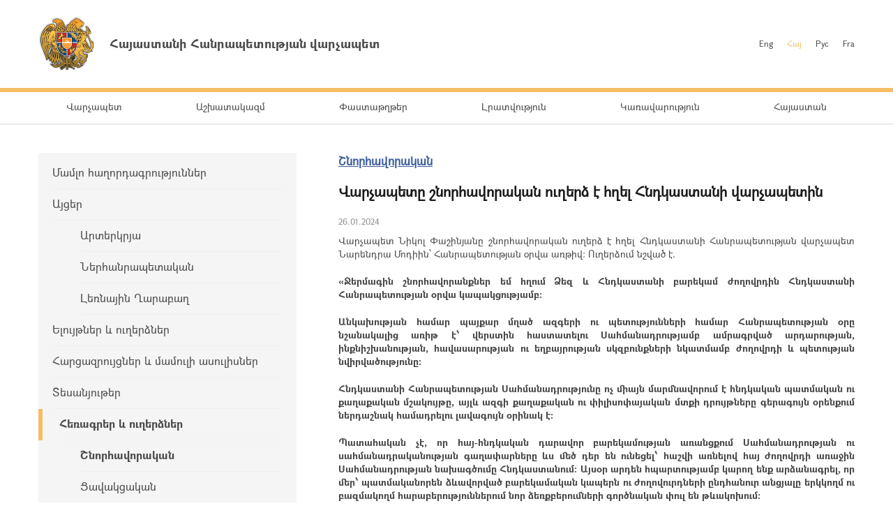

--- FILE ---
content_type: text/html; charset=UTF-8
request_url: https://www.primeminister.am/hy/congratulatory/item/2024/01/26/Nikol-Pashinyan-Congratulations./
body_size: 4261
content:
<!DOCTYPE html>
<html lang="hy">
<head>
    <meta charset="utf-8" />
    <meta name="viewport" content="width=device-width" />
    <meta name="description" content="" />
    <meta name="keywords" content="" />
    <meta name="twitter:card" content="summary" />
    <meta name="twitter:site" content="@nikolpashinyan" />
            		    	<meta property="og:image" content="//www.primeminister.am/img/prime-minister.png" />
    	        
      <meta name="twitter:title" content="Վարչապետը շնորհավորական ուղերձ է հղել Հնդկաստանի վարչապետին">
   <meta name="twitter:desciption" content="Վարչապետը շնորհավորական ուղերձ է հղել Հնդկաստանի վարչապետին">
   <meta property="og:title" content="Վարչապետը շնորհավորական ուղերձ է հղել Հնդկաստանի վարչապետին" />
          
    <meta property="og:type" content="website" />
    <meta name="format-detection" content="telephone=no" />
    <title>Վարչապետը շնորհավորական ուղերձ է հղել Հնդկաստանի վարչապետին - Շնորհավորական - Լրատվություն - Հայաստանի Հանրապետության վարչապետ</title>
    <link rel="alternate" type="application/rss+xml" title="RSS" href="/rss/?l=hy" />
    <link rel="icon" href="/favicon.png" />
    <link rel="shortcut icon" href="/favicon.ico" />
    <link rel="stylesheet" href="/build/css/app-1601043149168.css?c=1" />
    <link rel="apple-touch-icon" sizes="57x57" href="/img/apple-touch-icon-57x57.png" />
    <link rel="apple-touch-icon" sizes="72x72" href="/img/apple-touch-icon-72x72.png" />
    <link rel="apple-touch-icon" sizes="114x114" href="/img/apple-touch-icon-114x114.png" />
    <script src="/build/js/top-libs-1601043149168.js"></script>
        
    <!-- Global site tag (gtag.js) - Google Analytics -->
	<script async src="https://www.googletagmanager.com/gtag/js?id=UA-2363425-57"></script>
	<script>
	  window.dataLayer = window.dataLayer || [];
	  function gtag(){dataLayer.push(arguments);}
	  gtag('js', new Date());
	
	  gtag('config', 'UA-2363425-57');
	</script>

    
    </head>
<body>
<header>
    <div class="top-box">
        <div class="center-1170 clear-fix">

            <div class="top-box__left fl">
                <a href="/hy/" class="top-box__logo db sprite-b pr">
                    <span class="table">
                        <span class="table-cell fb fs18">Հայաստանի Հանրապետության վարչապետ</span>
                    </span>
                </a>
            </div>

            <div class="top-box__right fr">
				
                <ul class="language-list fr clear-fix">
                    <li class="language-list__item fl">
                        <a href="/en/congratulatory/item/2024/01/26/Nikol-Pashinyan-Congratulations./" class="language-list__link  fs12">Eng</a>
                    </li>
                    <li class="language-list__item fl">
                        <a href="/hy/congratulatory/item/2024/01/26/Nikol-Pashinyan-Congratulations./" class="language-list__link language-list__link--active fs12">Հայ</a>
                    </li>
                    <li class="language-list__item fl">
                        <a href="/ru/congratulatory/item/2024/01/26/Nikol-Pashinyan-Congratulations./" class="language-list__link  fs12">Рус</a>
                    </li>
                    <li class="language-list__item fl">
                        <a href="/fr/congratulatory/item/2024/01/26/Nikol-Pashinyan-Congratulations./" class="language-list__link  fs12">Fra</a>
                    </li>
                </ul>
                
				
            </div>

        </div>
    </div>

    <div class="menu-wrapper">

        <div class="center-1170">
            <nav class="menu">
                <ul class="menu__list">
					                    <li class="menu__item ver-top-box">
                        <a href="/hy/pm-pashinyan" class="menu__link db fs14">Վարչապետ</a>
                    </li>
                                        <li class="menu__item ver-top-box">
                        <a href="http://www.gov.am/am/staff-structure/" class="menu__link db fs14">Աշխատակազմ</a>
                    </li>
                                        <li class="menu__item ver-top-box">
                        <a href="/hy/instructions/" class="menu__link db fs14">Փաստաթղթեր</a>
                    </li>
                                        <li class="menu__item ver-top-box">
                        <a href="/hy/press-release/" class="menu__link db fs14">Լրատվություն</a>
                    </li>
                                        <li class="menu__item ver-top-box">
                        <a href="http://www.gov.am/am/structure/" class="menu__link db fs14">Կառավարություն</a>
                    </li>
                                        <li class="menu__item ver-top-box">
                        <a href="/hy/general-information/" class="menu__link db fs14">Հայաստան</a>
                    </li>
                                    </ul>
            </nav>
        </div>

       

    </div>

</header>

<main><div class="inner-wrapper">

    <div class="center-1170 clear-fix">

        <div class="inner-wrapper__left fl">
	        	         <div id="burger" class="dn">
	            <div class="lines line-1"></div>
	            <div class="lines line-2"></div>
	            <div class="lines line-3"></div>
	        </div>

            <ul class="second-menu-list">
	            	            	<li class="second-menu-list__item">
	                    <a href="/hy/press-release/" class="second-menu-list__link db pr trans-background" >Մամլո հաղորդագրություններ  </a>
	                   	                </li>
	            	            	<li class="second-menu-list__item">
	                    <a href="/hy/foreign-visits/" class="second-menu-list__link db pr trans-background" >Այցեր</a>
	                   <ul class="second-menu-list--next-level">
	                    																								<li><a href="/hy/foreign-visits/" class="second-menu-list__link db pr trans-background">Արտերկրյա </a></li>
																																													<li><a href="/hy/domestic-visits/" class="second-menu-list__link db pr trans-background">Ներհանրապետական</a></li>
																																													<li><a href="/hy/Nagorno-Karabakh-visits/" class="second-menu-list__link db pr trans-background">Լեռնային Ղարաբաղ</a></li>
																											</ul>
							                </li>
	            	            	<li class="second-menu-list__item">
	                    <a href="/hy/statements-and-messages/" class="second-menu-list__link db pr trans-background" >Ելույթներ և ուղերձներ </a>
	                   	                </li>
	            	            	<li class="second-menu-list__item">
	                    <a href="/hy/interviews-and-press-conferences/" class="second-menu-list__link db pr trans-background" >Հարցազրույցներ և մամուլի ասուլիսներ</a>
	                   	                </li>
	            	            	<li class="second-menu-list__item">
	                    <a href="/hy/videos/" class="second-menu-list__link db pr trans-background" >Տեսանյութեր</a>
	                   	                </li>
	            	            	<li class="second-menu-list__item">
	                    <a href="/hy/condolence/" class="second-menu-list__link db pr trans-background" >Հեռագրեր և ուղերձներ     </a>
	                   <ul class="second-menu-list--next-level">
	                    																								<li><a href="/hy/congratulatory/" class="second-menu-list__link db pr trans-background fb">Շնորհավորական</a></li>
																																													<li><a href="/hy/condolence/" class="second-menu-list__link db pr trans-background">Ցավակցական</a></li>
																											</ul>
							                </li>
	            	            	<li class="second-menu-list__item">
	                    <a href="/hy/media-accreditation/" class="second-menu-list__link db pr trans-background" >ԶԼՄ հավատարմագրում</a>
	                   	                </li>
	                        </ul>
            

        </div>

        <div class="inner-wrapper__right">
	        <div >
																				


	


			<div class="static-content fs14 pb-none">
				<h5><a href="/hy/congratulatory/" class="ii1">Շնորհավորական</a> </h5>
				<h3>Վարչապետը շնորհավորական ուղերձ է հղել Հնդկաստանի վարչապետին</h3>
				<div class="search__date fs12">26.01.2024</div>
			</div>
			
			<div class="static-content fs14 pb-none">
								
				
								<div class="news-text">
										<p style="text-align: justify;">Վարչապետ Նիկոլ Փաշինյանը շնորհավորական ուղերձ է հղել Հնդկաստանի Հանրապետության վարչապետ Նարենդրա Մոդիին՝ Հանրապետության օրվա առթիվ: Ուղերձում նշված է.</p>
<p style="text-align: justify;"><strong>&laquo;Ջերմագին շնորհավորանքներ եմ հղում Ձեզ և Հնդկաստանի բարեկամ ժողովրդին Հնդկաստանի Հանրապետության օրվա կապակցությամբ:  </strong></p>
<p style="text-align: justify;"><strong>Անկախության համար պայքար մղած ազգերի ու պետությունների համար Հանրապետության օրը նշանակալից առիթ է՝ վերստին հաստատելու Սահմանադրությամբ ամրագրված արդարության, ինքնիշխանության, հավասարության ու եղբայրության սկզբունքների նկատմամբ ժողովրդի և պետության նվիրվածությունը: </strong></p>
<p style="text-align: justify;"><strong>Հնդկաստանի Հանրապետության Սահմանադրությունը ոչ միայն մարմնավորում է հնդկական պատմական ու քաղաքական մշակույթը, այլև ազգի քաղաքական ու փիլիսոփայական մտքի դրույթները գերագույն օրենքում ներդաշնակ համադրելու լավագույն օրինակ է: </strong></p>
<p style="text-align: justify;"><strong>Պատահական չէ, որ հայ-հնդկական դարավոր բարեկամության առանցքում Սահմանադրության ու սահմանադրականության գաղափարները ևս մեծ դեր են ունեցել՝ հաշվի առնելով հայ ժողովրդի առաջին Սահմանադրության նախագծումը Հնդկաստանում: Այսօր արդեն հպարտությամբ կարող ենք արձանագրել, որ մեր՝ պատմականորեն ձևավորված բարեկամական կապերն ու ժողովուրդների ընդհանուր անցյալը երկկողմ ու բազմակողմ հարաբերություններում նոր ձեռքբերումների գործնական փուլ են թևակոխում: </strong></p>
<p style="text-align: justify;"><strong>Կրկին շնորհավորելով Հանրապետության օրվա առթիվ՝ մաղթում եմ Ձեզ և Հնդկաստանի բարեկամ ժողովրդին խաղաղություն և բարօրություն&raquo;:</strong></p>
				</div>
				
				
				<p><a href="/hy/congratulatory/">&larr; Վերադառնալ</a></p>
			</div>

							
						<div class="soc-box clear-fix">
                <button id="print" class="soc-box__print sprite-b ver-top-box fs12 pr" type="button">Տպել</button>
                <div class="soc-box__inline fr">

                    <!-- AddThis Button BEGIN -->
                    <div class="addthis_toolbox addthis_default_style ">
                        <a class="addthis_button_facebook"></a>
                        <a class="addthis_button_twitter"></a>
                        <a class="addthis_button_blogger"></a>
                        <a class="addthis_button_livejournal"></a>
                        <a class="addthis_button_favorites"></a>
                        <a class="addthis_button_email"></a>
                        <a class="addthis_button_print"></a>
                        <a class="addthis_button_compact"></a>
                        <a class="addthis_counter addthis_bubble_style"></a>
                    </div>
                    <script src="//s7.addthis.com/js/250/addthis_widget.js#pubid=xa-4dc23e645fbc1b2b" defer></script>
                    <!-- AddThis Button END -->

                </div>
            </div>
            
           
			</div>
        </div>

    </div>

</div></main>

<footer>

    <div class="center-1170">

        <div class="footer__top clear-fix">

            <a href="/hy/" class="footer__top-link db fl fs18 pr sprite-b">Հայաստանի Հանրապետության վարչապետ</a>

            <ul class="footer__list fr">
                <li class="footer__item ver-top-box">
                    <a href="mailto:webmaster@primeminister.am" class="footer__link db fs14">Վեբ մասնագետ</a>
                </li><li class="footer__item ver-top-box">
                    <a href="/hy/links/" class="footer__link db fs14">Հղումներ</a>
                </li><li class="footer__item ver-top-box">
                    <a href="/hy/sitemap/" class="footer__link db fs14">Կայքի քարտեզ</a>
                </li>
            </ul>

        </div>
        
        <ul class="footer__socials">
			<li class="footer__socials-item">
			    <a href="https://www.facebook.com/nikol.pashinyan/" class="footer__socials-link footer__socials-link--fb db pr" target="_blank"></a>
			</li>
			<li class="footer__socials-item">
			    <a href="https://twitter.com/nikolpashinyan" class="footer__socials-link footer__socials-link--tw db pr" target="_blank"></a>
			</li>
			<li class="footer__socials-item">
			    <a href="https://www.instagram.com/nikolpashinyan_official/" class="footer__socials-link footer__socials-link--ig db pr" target="_blank"></a>
			</li>
			<li class="footer__socials-item">
			    <a href="https://www.youtube.com/user/PashinyanNikol/featured" class="footer__socials-link footer__socials-link--yt db pr" target="_blank"></a>
			</li>
		</ul> 

        <div class="footer__bottom tc">
            <p class="footer__bottom-text fs12">&copy; 2026 Հայաստանի Հանրապետության վարչապետի աշխատակազմ<br />Հեղինակային իրավունքները պաշտպանված են: <br />
<a href="http://creativecommons.org/licenses/by-nd/3.0/" rel="external"><img src="/img/cc80x15.png" alt="" ></a><br />
<br />
Հասցե՝ Հայաստանի Հանրապետություն, ք. Երևան, 0010, Հանրապետության հրապարակ, Կառավարական տուն 1</p>
        </div>

    </div>

</footer>

<script src="/build/js/libs-1601043149168.js"></script>
	</body>
</html>